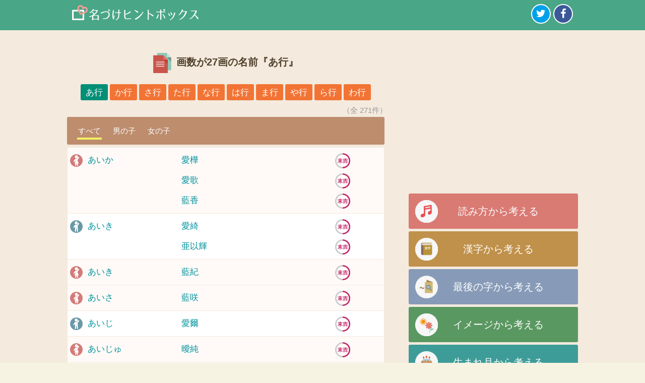

--- FILE ---
content_type: text/html; charset=UTF-8
request_url: https://namehintbox.com/kakusuname.php?ks=27&o=a
body_size: 6064
content:
<!doctype html>
<html lang="ja">

<head>
	<!--[if lt IE 9]>
<script src="js/html5shiv-printshiv.js"></script>
<script src="js/respond.min.js"></script>
<![endif]-->
	<title>画数が27画の名前『あ行』｜名付けヒントボックス - 赤ちゃんの名前を考える</title>
	<meta charset="UTF-8">
	<meta content="width=1024" name="viewport">	<meta charset="UTF-8">
	<meta content="IE=edge" http-equiv="X-UA-Compatible">
	<meta content="画数が27画の名前『あ行』" name="description">
	<meta http-equiv="Content-Style-Type" content="text/css">
	<link rel="stylesheet" type="text/css" href="https://yui.yahooapis.com/3.8.1/build/cssreset/cssreset-min.css">
	<link rel="stylesheet" href="css/style.css?date=20210515">
	<link rel="stylesheet" href="css/jquery-ui.css">
	<link rel="stylesheet" href="css/font-awesome-min.css">
	<script src="js/jquery-1.10.2.js"></script>

	<script type="text/javascript" src="https://apis.google.com/js/plusone.js">
		{
			lang: 'ja'
		}
	</script>
	<script>
		$(function() {
			//メニュー縦開閉
			var j_flg = "close";
			$('#menu-toggle').on("click", function() {
				$("#headmenu").slideToggle();
				if (j_flg == "close") {
					$("#menuin").html('<i class="fa fa-times fa-fw fa-2x"></i>');
					j_flg = "open";
				} else {
					$("#menuin").html('<i class="fa fa-bars fa-fw fa-2x"></i>');
					j_flg = "close";
				}
			});
		});
	</script>

</head>

<body>

	<div id="fb-root"></div>
	<script>
		(function(d, s, id) {
			var js, fjs = d.getElementsByTagName(s)[0];
			if (d.getElementById(id)) return;
			js = d.createElement(s);
			js.id = id;
			js.src = "//connect.facebook.net/ja_JP/all.js#xfbml=1";
			fjs.parentNode.insertBefore(js, fjs);
		}(document, 'script', 'facebook-jssdk'));
	</script>

	<script>
  (function(i,s,o,g,r,a,m){i['GoogleAnalyticsObject']=r;i[r]=i[r]||function(){
  (i[r].q=i[r].q||[]).push(arguments)},i[r].l=1*new Date();a=s.createElement(o),
  m=s.getElementsByTagName(o)[0];a.async=1;a.src=g;m.parentNode.insertBefore(a,m)
  })(window,document,'script','//www.google-analytics.com/analytics.js','ga');

  ga('create', 'UA-37439589-14', 'auto');
  ga('send', 'pageview');

</script>
	<noscript>
		<p class="fontRed">このコンテンツはJavaScriptに最適化されています。JavaScriptが無効になっている場合は、有効にしてください。</p>
	</noscript>

	<header id="header">
		<div id="headerArea">
			<h1 class="logo"><a href="https://namehintbox.com/" name="top" title="名付けヒントボックス - 赤ちゃんの名前を考える"><img src="https://namehintbox.com/images/title.png" alt="<br />
<b>Warning</b>:  Use of undefined constant HINTOBOX_ALL_TITLE - assumed 'HINTOBOX_ALL_TITLE' (this will throw an Error in a future version of PHP) in <b>/home/gearbase/namehintbox.com/public_html/header.php</b> on line <b>79</b><br />
HINTOBOX_ALL_TITLE"></a></h1>

			<div id="menu-toggle"><span id="menuin"><i class="fa fa-bars fa-fw fa-2x"></i></span></div>
						<div id="sns_area">
<a href="https://www.facebook.com/share.php?u=https://namehintbox.com/kakusuname.php?ks=27&o=a" target="_blank"><i class="fa fa-facebook fa-lg"></i></a>
<a href="https://twitter.com/share?url=https://namehintbox.com/kakusuname.php?ks=27&o=a&text=画数が27画の名前『あ行』｜名付けヒントボックス - 赤ちゃんの名前を考える" target="_blank"><i class="fa fa-twitter fa-lg"></i></a>
<span class="lineBtn"><a href="https://line.me/R/msg/text/?画数が27画の名前『あ行』｜名付けヒントボックス - 赤ちゃんの名前を考えるhttps://namehintbox.com/kakusuname.php?ks=27&o=a"><img src="images/linebutton.png" width="35px" height="35px" alt="LINEで送る" /></a></span>
</div><!-- /sns_area -->
		</div><!-- /headerArea -->

		<div id="headmenu">
			<ul>
				<li><a href="https://namehintbox.com/"><i class="fa fa-home fa-fw fa-lg"></i>ホーム</a></li>
				<li><a href="https://namehintbox.com/yomithink.php"><i class="fa fa-music fa-fw fa-lg"></i>読み方から考える</a></li>
				<li><a href="https://namehintbox.com/kanjithink.php"><i class="fa fa-book fa-fw fa-lg"></i>漢字から考える</a></li>
				<li><a href="https://namehintbox.com/tomejithink.php"><i class="fa fa-quote-right fa-fw fa-lg"></i>最後の字から考える</a></li>
				<li><a href="https://namehintbox.com/imagethink.php"><i class="fa fa-leaf fa-fw fa-lg"></i>イメージから考える</a></li>
				<li><a href="https://namehintbox.com/month.php"><i class="fa fa-birthday-cake fa-fw fa-lg"></i>生まれ月から考える</a></li>
				<li><a href="https://namehintbox.com/kakusuthink.php"><i class="fa fa-pencil fa-fw fa-lg"></i>画数から考える</a></li>
				<li><a href="https://namehintbox.com/nameranking.php"><i class="fa fa-smile-o fa-fw fa-lg"></i>人気名前ランキング</a></li>
				<li><a href="https://namehintbox.com/celebchild.php"><i class="fa fa-television fa-fw fa-lg"></i>有名人の子どもの名前</a></li>
				<li><a href="https://namehintbox.com/handan.php"><i class="fa fa-child fa-fw fa-lg"></i>姓名判断をする</a></li>
				<li><a href="https://namehintbox.com/namelist.php?o=あ"><i class="fa fa-file-text fa-fw fa-lg"></i>名前リスト</a></li>
			</ul>
			<div id="sns_area1">
<span class="lineBtn"><a href="http://line.me/R/msg/text/?画数が27画の名前『あ行』｜名付けヒントボックス - 赤ちゃんの名前を考えるhttps://namehintbox.com/kakusuname.php?ks=27&o=a"><img src="images/linebutton.png" width="35px" height="35px" alt="LINEで送る" /></a></span>
<a href="http://twitter.com/share?url=https://namehintbox.com/kakusuname.php?ks=27&o=a&text=画数が27画の名前『あ行』｜名付けヒントボックス - 赤ちゃんの名前を考える" target="_blank"><i class="fa fa-twitter fa-lg"></i></a>
<a href="http://www.facebook.com/share.php?u=https://namehintbox.com/kakusuname.php?ks=27&o=a" target="_blank"><i class="fa fa-facebook fa-lg"></i></a>
<a href="https://plus.google.com/share?url=https://namehintbox.com/kakusuname.php?ks=27&o=a" target="_blank"><i class="fa fa-google-plus fa-lg"></i></a>
</div><!-- /sns_area -->		</div>


	</header>

<div id="container">

<div id="dataZone">
<div class="section">
<div id="main">

<h2 id="tabPos"><img src="images/h2_name.png">画数が27画の名前『あ行』</h2>

<ul class="centerBox">
<li class="inBlock">
<span class="currentBoxGo">あ行</span>
<li class="inBlock">
<a href="https://namehintbox.com/kakusuname.php?ks=27&o=ka"><span class="linkBoxGo">か行</span></a>
<li class="inBlock">
<a href="https://namehintbox.com/kakusuname.php?ks=27&o=sa"><span class="linkBoxGo">さ行</span></a>
<li class="inBlock">
<a href="https://namehintbox.com/kakusuname.php?ks=27&o=ta"><span class="linkBoxGo">た行</span></a>
<li class="inBlock">
<a href="https://namehintbox.com/kakusuname.php?ks=27&o=na"><span class="linkBoxGo">な行</span></a>
<li class="inBlock">
<a href="https://namehintbox.com/kakusuname.php?ks=27&o=ha"><span class="linkBoxGo">は行</span></a>
<li class="inBlock">
<a href="https://namehintbox.com/kakusuname.php?ks=27&o=ma"><span class="linkBoxGo">ま行</span></a>
<li class="inBlock">
<a href="https://namehintbox.com/kakusuname.php?ks=27&o=ya"><span class="linkBoxGo">や行</span></a>
<li class="inBlock">
<a href="https://namehintbox.com/kakusuname.php?ks=27&o=ra"><span class="linkBoxGo">ら行</span></a>
<li class="inBlock">
<a href="https://namehintbox.com/kakusuname.php?ks=27&o=wa"><span class="linkBoxGo">わ行</span></a>
</ul>

<div class="pageRecord">（全 271件）</div>

<div class="switch">
<nav class="bread_nav">
<ul>
<li class="menu_choice"><a href="https://namehintbox.com/kakusuname.php?ks=27&amp;o=a">すべて</a></li>
<li><a href="https://namehintbox.com/kakusuname.php?ks=27&amp;o=a&s=1">男の子</a></li>
<li><a href="https://namehintbox.com/kakusuname.php?ks=27&amp;o=a&s=2">女の子</a></li>
</ul>
</nav>
</div><!-- /breadcrumb -->

<ul class="listArea">


<li class="listG">
<div class="list30">
<span class="li-ym"><a href="https://namehintbox.com/yomitokanji.php?yomi=あいか">あいか</a></span>
</div>
<div class="list68">
<div class="li-Unity">
<span class="li-kj-ks"><a href="https://namehintbox.com/namedata.php?n=愛樺">愛樺</a></span>
<span class="li-img"><img src="images/point2.png" alt="末吉"></span>
</div>
<div class="li-Unity">
<span class="li-kj-ks"><a href="https://namehintbox.com/namedata.php?n=愛歌">愛歌</a></span>
<span class="li-img"><img src="images/point2.png" alt="末吉"></span>
</div>
<div class="li-Unity">
<span class="li-kj-ks"><a href="https://namehintbox.com/namedata.php?n=藍香">藍香</a></span>
<span class="li-img"><img src="images/point2.png" alt="末吉"></span>
</div>

</div>
</li>

<li class="listB">
<div class="list30">
<span class="li-ym"><a href="https://namehintbox.com/yomitokanji.php?yomi=あいき">あいき</a></span>
</div>
<div class="list68">
<div class="li-Unity">
<span class="li-kj-ks"><a href="https://namehintbox.com/namedata.php?n=愛綺">愛綺</a></span>
<span class="li-img"><img src="images/point2.png" alt="末吉"></span>
</div>
<div class="li-Unity">
<span class="li-kj-ks"><a href="https://namehintbox.com/namedata.php?n=亜以輝">亜以輝</a></span>
<span class="li-img"><img src="images/point2.png" alt="末吉"></span>
</div>

</div>
</li>

<li class="listG">
<div class="list30">
<span class="li-ym"><a href="https://namehintbox.com/yomitokanji.php?yomi=あいき">あいき</a></span>
</div>
<div class="list68">
<div class="li-Unity">
<span class="li-kj-ks"><a href="https://namehintbox.com/namedata.php?n=藍紀">藍紀</a></span>
<span class="li-img"><img src="images/point2.png" alt="末吉"></span>
</div>

</div>
</li>

<li class="listG">
<div class="list30">
<span class="li-ym"><a href="https://namehintbox.com/yomitokanji.php?yomi=あいさ">あいさ</a></span>
</div>
<div class="list68">
<div class="li-Unity">
<span class="li-kj-ks"><a href="https://namehintbox.com/namedata.php?n=藍咲">藍咲</a></span>
<span class="li-img"><img src="images/point2.png" alt="末吉"></span>
</div>

</div>
</li>

<li class="listB">
<div class="list30">
<span class="li-ym"><a href="https://namehintbox.com/yomitokanji.php?yomi=あいじ">あいじ</a></span>
</div>
<div class="list68">
<div class="li-Unity">
<span class="li-kj-ks"><a href="https://namehintbox.com/namedata.php?n=愛爾">愛爾</a></span>
<span class="li-img"><img src="images/point2.png" alt="末吉"></span>
</div>

</div>
</li>

<li class="listG">
<div class="list30">
<span class="li-ym"><a href="https://namehintbox.com/yomitokanji.php?yomi=あいじゅ">あいじゅ</a></span>
</div>
<div class="list68">
<div class="li-Unity">
<span class="li-kj-ks"><a href="https://namehintbox.com/namedata.php?n=曖純">曖純</a></span>
<span class="li-img"><img src="images/point2.png" alt="末吉"></span>
</div>

</div>
</li>

<li class="listB">
<div class="list30">
<span class="li-ym"><a href="https://namehintbox.com/yomitokanji.php?yomi=あいと">あいと</a></span>
</div>
<div class="list68">
<div class="li-Unity">
<span class="li-kj-ks"><a href="https://namehintbox.com/namedata.php?n=藍音">藍音</a></span>
<span class="li-img"><img src="images/point2.png" alt="末吉"></span>
</div>

</div>
</li>

<li class="listG">
<div class="list30">
<span class="li-ym"><a href="https://namehintbox.com/yomitokanji.php?yomi=あいな">あいな</a></span>
</div>
<div class="list68">
<div class="li-Unity">
<span class="li-kj-ks"><a href="https://namehintbox.com/namedata.php?n=藍南">藍南</a></span>
<span class="li-img"><img src="images/point2.png" alt="末吉"></span>
</div>

</div>
</li>

<li class="listG">
<div class="list30">
<span class="li-ym"><a href="https://namehintbox.com/yomitokanji.php?yomi=あいね">あいね</a></span>
</div>
<div class="list68">
<div class="li-Unity">
<span class="li-kj-ks"><a href="https://namehintbox.com/namedata.php?n=愛寧">愛寧</a></span>
<span class="li-img"><img src="images/point2.png" alt="末吉"></span>
</div>
<div class="li-Unity">
<span class="li-kj-ks"><a href="https://namehintbox.com/namedata.php?n=藍音">藍音</a></span>
<span class="li-img"><img src="images/point2.png" alt="末吉"></span>
</div>
<div class="li-Unity">
<span class="li-kj-ks"><a href="https://namehintbox.com/namedata.php?n=絢衣音">絢衣音</a></span>
<span class="li-img"><img src="images/point2.png" alt="末吉"></span>
</div>

</div>
</li>

<li class="listG">
<div class="list30">
<span class="li-ym"><a href="https://namehintbox.com/yomitokanji.php?yomi=あいみ">あいみ</a></span>
</div>
<div class="list68">
<div class="li-Unity">
<span class="li-kj-ks"><a href="https://namehintbox.com/namedata.php?n=藍海">藍海</a></span>
<span class="li-img"><img src="images/point2.png" alt="末吉"></span>
</div>
<div class="li-Unity">
<span class="li-kj-ks"><a href="https://namehintbox.com/namedata.php?n=藍美">藍美</a></span>
<span class="li-img"><img src="images/point2.png" alt="末吉"></span>
</div>

</div>
</li>

<li class="listG">
<div class="list30">
<span class="li-ym"><a href="https://namehintbox.com/yomitokanji.php?yomi=あいりす">あいりす</a></span>
</div>
<div class="list68">
<div class="li-Unity">
<span class="li-kj-ks"><a href="https://namehintbox.com/namedata.php?n=愛里寿">愛里寿</a></span>
<span class="li-img"><img src="images/point2.png" alt="末吉"></span>
</div>

</div>
</li>

<li class="listB">
<div class="list30">
<span class="li-ym"><a href="https://namehintbox.com/yomitokanji.php?yomi=あいる">あいる</a></span>
</div>
<div class="list68">
<div class="li-Unity">
<span class="li-kj-ks"><a href="https://namehintbox.com/namedata.php?n=愛瑠">愛瑠</a></span>
<span class="li-img"><img src="images/point2.png" alt="末吉"></span>
</div>

</div>
</li>

<li class="listG">
<div class="list30">
<span class="li-ym"><a href="https://namehintbox.com/yomitokanji.php?yomi=あいる">あいる</a></span>
</div>
<div class="list68">
<div class="li-Unity">
<span class="li-kj-ks"><a href="https://namehintbox.com/namedata.php?n=愛瑠">愛瑠</a></span>
<span class="li-img"><img src="images/point2.png" alt="末吉"></span>
</div>

</div>
</li>

<li class="listB">
<div class="list30">
<span class="li-ym"><a href="https://namehintbox.com/yomitokanji.php?yomi=あいろう">あいろう</a></span>
</div>
<div class="list68">
<div class="li-Unity">
<span class="li-kj-ks"><a href="https://namehintbox.com/namedata.php?n=藍郎">藍郎</a></span>
<span class="li-img"><img src="images/point2.png" alt="末吉"></span>
</div>

</div>
</li>

<li class="listG">
<div class="list30">
<span class="li-ym"><a href="https://namehintbox.com/yomitokanji.php?yomi=あえり">あえり</a></span>
</div>
<div class="list68">
<div class="li-Unity">
<span class="li-kj-ks"><a href="https://namehintbox.com/namedata.php?n=合恵理">合恵理</a></span>
<span class="li-img"><img src="images/point2.png" alt="末吉"></span>
</div>

</div>
</li>

<li class="listG">
<div class="list30">
<span class="li-ym"><a href="https://namehintbox.com/yomitokanji.php?yomi=あおい">あおい</a></span>
</div>
<div class="list68">
<div class="li-Unity">
<span class="li-kj-ks"><a href="https://namehintbox.com/namedata.php?n=亜緒衣">亜緒衣</a></span>
<span class="li-img"><img src="images/point2.png" alt="末吉"></span>
</div>

</div>
</li>

<li class="listB">
<div class="list30">
<span class="li-ym"><a href="https://namehintbox.com/yomitokanji.php?yomi=あおき">あおき</a></span>
</div>
<div class="list68">
<div class="li-Unity">
<span class="li-kj-ks"><a href="https://namehintbox.com/namedata.php?n=碧暉">碧暉</a></span>
<span class="li-img"><img src="images/point2.png" alt="末吉"></span>
</div>

</div>
</li>

<li class="listG">
<div class="list30">
<span class="li-ym"><a href="https://namehintbox.com/yomitokanji.php?yomi=あおね">あおね</a></span>
</div>
<div class="list68">
<div class="li-Unity">
<span class="li-kj-ks"><a href="https://namehintbox.com/namedata.php?n=蒼寧">蒼寧</a></span>
<span class="li-img"><img src="images/point2.png" alt="末吉"></span>
</div>

</div>
</li>

<li class="listG">
<div class="list30">
<span class="li-ym"><a href="https://namehintbox.com/yomitokanji.php?yomi=あかね">あかね</a></span>
</div>
<div class="list68">
<div class="li-Unity">
<span class="li-kj-ks"><a href="https://namehintbox.com/namedata.php?n=彩錦">彩錦</a></span>
<span class="li-img"><img src="images/point2.png" alt="末吉"></span>
</div>
<div class="li-Unity">
<span class="li-kj-ks"><a href="https://namehintbox.com/namedata.php?n=明夏音">明夏音</a></span>
<span class="li-img"><img src="images/point2.png" alt="末吉"></span>
</div>
<div class="li-Unity">
<span class="li-kj-ks"><a href="https://namehintbox.com/namedata.php?n=明香根">明香根</a></span>
<span class="li-img"><img src="images/point2.png" alt="末吉"></span>
</div>

</div>
</li>

<li class="listG">
<div class="list30">
<span class="li-ym"><a href="https://namehintbox.com/yomitokanji.php?yomi=あかり">あかり</a></span>
</div>
<div class="list68">
<div class="li-Unity">
<span class="li-kj-ks"><a href="https://namehintbox.com/namedata.php?n=亜香梨">亜香梨</a></span>
<span class="li-img"><img src="images/point2.png" alt="末吉"></span>
</div>
<div class="li-Unity">
<span class="li-kj-ks"><a href="https://namehintbox.com/namedata.php?n=愛花里">愛花里</a></span>
<span class="li-img"><img src="images/point2.png" alt="末吉"></span>
</div>
<div class="li-Unity">
<span class="li-kj-ks"><a href="https://namehintbox.com/namedata.php?n=明佳理">明佳理</a></span>
<span class="li-img"><img src="images/point2.png" alt="末吉"></span>
</div>
<div class="li-Unity">
<span class="li-kj-ks"><a href="https://namehintbox.com/namedata.php?n=明香莉">明香莉</a></span>
<span class="li-img"><img src="images/point2.png" alt="末吉"></span>
</div>
<div class="li-Unity">
<span class="li-kj-ks"><a href="https://namehintbox.com/namedata.php?n=紋佳里">紋佳里</a></span>
<span class="li-img"><img src="images/point2.png" alt="末吉"></span>
</div>
<div class="moreDisp" id="dataMore_2akari" data-more=2akari>
<span class="downMore"><i class="fa fa-caret-down fa-fw fa-lg"></i>もっと表示する</span>
</div><!-- /moreDisp -->
<div class="ovdata" id="dataAll_2akari">
<div class="li-Unity">
<span class="li-kj-ks"><a href="https://namehintbox.com/namedata.php?n=紋加莉">紋加莉</a></span>
<span class="li-img"><img src="images/point2.png" alt="末吉"></span>
</div>
</div><!-- /ovdata -->
</div>
</li>

<li class="listG">
<div class="list30">
<span class="li-ym"><a href="https://namehintbox.com/yomitokanji.php?yomi=あがさ">あがさ</a></span>
</div>
<div class="list68">
<div class="li-Unity">
<span class="li-kj-ks"><a href="https://namehintbox.com/namedata.php?n=有賀咲">有賀咲</a></span>
<span class="li-img"><img src="images/point2.png" alt="末吉"></span>
</div>

</div>
</li>

<li class="listB">
<div class="list30">
<span class="li-ym"><a href="https://namehintbox.com/yomitokanji.php?yomi=あき">あき</a></span>
</div>
<div class="list68">
<div class="li-Unity">
<span class="li-kj-ks"><a href="https://namehintbox.com/namedata.php?n=朝輝">朝輝</a></span>
<span class="li-img"><img src="images/point2.png" alt="末吉"></span>
</div>

</div>
</li>

<li class="listG">
<div class="list30">
<span class="li-ym"><a href="https://namehintbox.com/yomitokanji.php?yomi=あきえ">あきえ</a></span>
</div>
<div class="list68">
<div class="li-Unity">
<span class="li-kj-ks"><a href="https://namehintbox.com/namedata.php?n=亜季絵">亜季絵</a></span>
<span class="li-img"><img src="images/point2.png" alt="末吉"></span>
</div>
<div class="li-Unity">
<span class="li-kj-ks"><a href="https://namehintbox.com/namedata.php?n=亜希愛">亜希愛</a></span>
<span class="li-img"><img src="images/point2.png" alt="末吉"></span>
</div>
<div class="li-Unity">
<span class="li-kj-ks"><a href="https://namehintbox.com/namedata.php?n=亜貴依">亜貴依</a></span>
<span class="li-img"><img src="images/point2.png" alt="末吉"></span>
</div>
<div class="li-Unity">
<span class="li-kj-ks"><a href="https://namehintbox.com/namedata.php?n=亜貴枝">亜貴枝</a></span>
<span class="li-img"><img src="images/point2.png" alt="末吉"></span>
</div>
<div class="li-Unity">
<span class="li-kj-ks"><a href="https://namehintbox.com/namedata.php?n=亜貴英">亜貴英</a></span>
<span class="li-img"><img src="images/point2.png" alt="末吉"></span>
</div>

</div>
</li>

<li class="listB">
<div class="list30">
<span class="li-ym"><a href="https://namehintbox.com/yomitokanji.php?yomi=あきお">あきお</a></span>
</div>
<div class="list68">
<div class="li-Unity">
<span class="li-kj-ks"><a href="https://namehintbox.com/namedata.php?n=亜輝央">亜輝央</a></span>
<span class="li-img"><img src="images/point2.png" alt="末吉"></span>
</div>

</div>
</li>

<li class="listG">
<div class="list30">
<span class="li-ym"><a href="https://namehintbox.com/yomitokanji.php?yomi=あきか">あきか</a></span>
</div>
<div class="list68">
<div class="li-Unity">
<span class="li-kj-ks"><a href="https://namehintbox.com/namedata.php?n=耀花">耀花</a></span>
<span class="li-img"><img src="images/point2.png" alt="末吉"></span>
</div>

</div>
</li>

<li class="listG">
<div class="list30">
<span class="li-ym"><a href="https://namehintbox.com/yomitokanji.php?yomi=あきこ">あきこ</a></span>
</div>
<div class="list68">
<div class="li-Unity">
<span class="li-kj-ks"><a href="https://namehintbox.com/namedata.php?n=綾記子">綾記子</a></span>
<span class="li-img"><img src="images/point2.png" alt="末吉"></span>
</div>

</div>
</li>

<li class="listB">
<div class="list30">
<span class="li-ym"><a href="https://namehintbox.com/yomitokanji.php?yomi=あきさと">あきさと</a></span>
</div>
<div class="list68">
<div class="li-Unity">
<span class="li-kj-ks"><a href="https://namehintbox.com/namedata.php?n=瞭敏">瞭敏</a></span>
<span class="li-img"><img src="images/point2.png" alt="末吉"></span>
</div>

</div>
</li>

<li class="listB">
<div class="list30">
<span class="li-ym"><a href="https://namehintbox.com/yomitokanji.php?yomi=あきし">あきし</a></span>
</div>
<div class="list68">
<div class="li-Unity">
<span class="li-kj-ks"><a href="https://namehintbox.com/namedata.php?n=明貴志">明貴志</a></span>
<span class="li-img"><img src="images/point2.png" alt="末吉"></span>
</div>

</div>
</li>

<li class="listB">
<div class="list30">
<span class="li-ym"><a href="https://namehintbox.com/yomitokanji.php?yomi=あきしげ">あきしげ</a></span>
</div>
<div class="list68">
<div class="li-Unity">
<span class="li-kj-ks"><a href="https://namehintbox.com/namedata.php?n=顕重">顕重</a></span>
<span class="li-img"><img src="images/point2.png" alt="末吉"></span>
</div>

</div>
</li>

<li class="listB">
<div class="list30">
<span class="li-ym"><a href="https://namehintbox.com/yomitokanji.php?yomi=あきたか">あきたか</a></span>
</div>
<div class="list68">
<div class="li-Unity">
<span class="li-kj-ks"><a href="https://namehintbox.com/namedata.php?n=璃貴">璃貴</a></span>
<span class="li-img"><img src="images/point2.png" alt="末吉"></span>
</div>

</div>
</li>

<li class="listB">
<div class="list30">
<span class="li-ym"><a href="https://namehintbox.com/yomitokanji.php?yomi=あきてる">あきてる</a></span>
</div>
<div class="list68">
<div class="li-Unity">
<span class="li-kj-ks"><a href="https://namehintbox.com/namedata.php?n=暁輝">暁輝</a></span>
<span class="li-img"><img src="images/point2.png" alt="末吉"></span>
</div>
<div class="li-Unity">
<span class="li-kj-ks"><a href="https://namehintbox.com/namedata.php?n=陽輝">陽輝</a></span>
<span class="li-img"><img src="images/point2.png" alt="末吉"></span>
</div>

</div>
</li>

<li class="listB">
<div class="list30">
<span class="li-ym"><a href="https://namehintbox.com/yomitokanji.php?yomi=あきと">あきと</a></span>
</div>
<div class="list68">
<div class="li-Unity">
<span class="li-kj-ks"><a href="https://namehintbox.com/namedata.php?n=輝富">輝富</a></span>
<span class="li-img"><img src="images/point2.png" alt="末吉"></span>
</div>
<div class="li-Unity">
<span class="li-kj-ks"><a href="https://namehintbox.com/namedata.php?n=亜樹斗">亜樹斗</a></span>
<span class="li-img"><img src="images/point2.png" alt="末吉"></span>
</div>
<div class="li-Unity">
<span class="li-kj-ks"><a href="https://namehintbox.com/namedata.php?n=亜騎人">亜騎人</a></span>
<span class="li-img"><img src="images/point2.png" alt="末吉"></span>
</div>

</div>
</li>

<li class="listB">
<div class="list30">
<span class="li-ym"><a href="https://namehintbox.com/yomitokanji.php?yomi=あきとし">あきとし</a></span>
</div>
<div class="list68">
<div class="li-Unity">
<span class="li-kj-ks"><a href="https://namehintbox.com/namedata.php?n=顕俊">顕俊</a></span>
<span class="li-img"><img src="images/point2.png" alt="末吉"></span>
</div>

</div>
</li>

<li class="listG">
<div class="list30">
<span class="li-ym"><a href="https://namehintbox.com/yomitokanji.php?yomi=あきな">あきな</a></span>
</div>
<div class="list68">
<div class="li-Unity">
<span class="li-kj-ks"><a href="https://namehintbox.com/namedata.php?n=亜紀菜">亜紀菜</a></span>
<span class="li-img"><img src="images/point2.png" alt="末吉"></span>
</div>
<div class="li-Unity">
<span class="li-kj-ks"><a href="https://namehintbox.com/namedata.php?n=亜貴奈">亜貴奈</a></span>
<span class="li-img"><img src="images/point2.png" alt="末吉"></span>
</div>

</div>
</li>

<li class="listB">
<div class="list30">
<span class="li-ym"><a href="https://namehintbox.com/yomitokanji.php?yomi=あきのぶ">あきのぶ</a></span>
</div>
<div class="list68">
<div class="li-Unity">
<span class="li-kj-ks"><a href="https://namehintbox.com/namedata.php?n=顕宣">顕宣</a></span>
<span class="li-img"><img src="images/point2.png" alt="末吉"></span>
</div>

</div>
</li>

<li class="listG">
<div class="list30">
<span class="li-ym"><a href="https://namehintbox.com/yomitokanji.php?yomi=あきは">あきは</a></span>
</div>
<div class="list68">
<div class="li-Unity">
<span class="li-kj-ks"><a href="https://namehintbox.com/namedata.php?n=亜季葉">亜季葉</a></span>
<span class="li-img"><img src="images/point2.png" alt="末吉"></span>
</div>

</div>
</li>

<li class="listB">
<div class="list30">
<span class="li-ym"><a href="https://namehintbox.com/yomitokanji.php?yomi=あきひこ">あきひこ</a></span>
</div>
<div class="list68">
<div class="li-Unity">
<span class="li-kj-ks"><a href="https://namehintbox.com/namedata.php?n=顕彦">顕彦</a></span>
<span class="li-img"><img src="images/point2.png" alt="末吉"></span>
</div>
<div class="li-Unity">
<span class="li-kj-ks"><a href="https://namehintbox.com/namedata.php?n=耀比己">耀比己</a></span>
<span class="li-img"><img src="images/point2.png" alt="末吉"></span>
</div>

</div>
</li>

<li class="listB">
<div class="list30">
<span class="li-ym"><a href="https://namehintbox.com/yomitokanji.php?yomi=あきひろ">あきひろ</a></span>
</div>
<div class="list68">
<div class="li-Unity">
<span class="li-kj-ks"><a href="https://namehintbox.com/namedata.php?n=彰寛">彰寛</a></span>
<span class="li-img"><img src="images/point2.png" alt="末吉"></span>
</div>
<div class="li-Unity">
<span class="li-kj-ks"><a href="https://namehintbox.com/namedata.php?n=慧裕">慧裕</a></span>
<span class="li-img"><img src="images/point2.png" alt="末吉"></span>
</div>

</div>
</li>

<li class="listB">
<div class="list30">
<span class="li-ym"><a href="https://namehintbox.com/yomitokanji.php?yomi=あきふみ">あきふみ</a></span>
</div>
<div class="list68">
<div class="li-Unity">
<span class="li-kj-ks"><a href="https://namehintbox.com/namedata.php?n=樹章">樹章</a></span>
<span class="li-img"><img src="images/point2.png" alt="末吉"></span>
</div>

</div>
</li>

<li class="listB">
<div class="list30">
<span class="li-ym"><a href="https://namehintbox.com/yomitokanji.php?yomi=あきほ">あきほ</a></span>
</div>
<div class="list68">
<div class="li-Unity">
<span class="li-kj-ks"><a href="https://namehintbox.com/namedata.php?n=顕保">顕保</a></span>
<span class="li-img"><img src="images/point2.png" alt="末吉"></span>
</div>

</div>
</li>

<li class="listG">
<div class="list30">
<span class="li-ym"><a href="https://namehintbox.com/yomitokanji.php?yomi=あきほ">あきほ</a></span>
</div>
<div class="list68">
<div class="li-Unity">
<span class="li-kj-ks"><a href="https://namehintbox.com/namedata.php?n=晶穂">晶穂</a></span>
<span class="li-img"><img src="images/point2.png" alt="末吉"></span>
</div>

</div>
</li>

<li class="listB">
<div class="list30">
<span class="li-ym"><a href="https://namehintbox.com/yomitokanji.php?yomi=あきまさ">あきまさ</a></span>
</div>
<div class="list68">
<div class="li-Unity">
<span class="li-kj-ks"><a href="https://namehintbox.com/namedata.php?n=哲優">哲優</a></span>
<span class="li-img"><img src="images/point2.png" alt="末吉"></span>
</div>
<div class="li-Unity">
<span class="li-kj-ks"><a href="https://namehintbox.com/namedata.php?n=朗優">朗優</a></span>
<span class="li-img"><img src="images/point2.png" alt="末吉"></span>
</div>

</div>
</li>

<li class="listG">
<div class="list30">
<span class="li-ym"><a href="https://namehintbox.com/yomitokanji.php?yomi=あきよ">あきよ</a></span>
</div>
<div class="list68">
<div class="li-Unity">
<span class="li-kj-ks"><a href="https://namehintbox.com/namedata.php?n=亜輝世">亜輝世</a></span>
<span class="li-img"><img src="images/point2.png" alt="末吉"></span>
</div>

</div>
</li>

<li class="listB">
<div class="list30">
<span class="li-ym"><a href="https://namehintbox.com/yomitokanji.php?yomi=あきよし">あきよし</a></span>
</div>
<div class="list68">
<div class="li-Unity">
<span class="li-kj-ks"><a href="https://namehintbox.com/namedata.php?n=彰義">彰義</a></span>
<span class="li-img"><img src="images/point2.png" alt="末吉"></span>
</div>
<div class="li-Unity">
<span class="li-kj-ks"><a href="https://namehintbox.com/namedata.php?n=聡義">聡義</a></span>
<span class="li-img"><img src="images/point2.png" alt="末吉"></span>
</div>

</div>
</li>

<li class="listB">
<div class="list30">
<span class="li-ym"><a href="https://namehintbox.com/yomitokanji.php?yomi=あきら">あきら</a></span>
</div>
<div class="list68">
<div class="li-Unity">
<span class="li-kj-ks"><a href="https://namehintbox.com/namedata.php?n=明羅">明羅</a></span>
<span class="li-img"><img src="images/point2.png" alt="末吉"></span>
</div>
<div class="li-Unity">
<span class="li-kj-ks"><a href="https://namehintbox.com/namedata.php?n=亜暉良">亜暉良</a></span>
<span class="li-img"><img src="images/point2.png" alt="末吉"></span>
</div>
<div class="li-Unity">
<span class="li-kj-ks"><a href="https://namehintbox.com/namedata.php?n=明貴良">明貴良</a></span>
<span class="li-img"><img src="images/point2.png" alt="末吉"></span>
</div>

</div>
</li>

<li class="listB">
<div class="list30">
<span class="li-ym"><a href="https://namehintbox.com/yomitokanji.php?yomi=あくと">あくと</a></span>
</div>
<div class="list68">
<div class="li-Unity">
<span class="li-kj-ks"><a href="https://namehintbox.com/namedata.php?n=亜空登">亜空登</a></span>
<span class="li-img"><img src="images/point2.png" alt="末吉"></span>
</div>

</div>
</li>

<li class="listB">
<div class="list30">
<span class="li-ym"><a href="https://namehintbox.com/yomitokanji.php?yomi=あぐり">あぐり</a></span>
</div>
<div class="list68">
<div class="li-Unity">
<span class="li-kj-ks"><a href="https://namehintbox.com/namedata.php?n=安駆里">安駆里</a></span>
<span class="li-img"><img src="images/point2.png" alt="末吉"></span>
</div>

</div>
</li>

<li class="listG">
<div class="list30">
<span class="li-ym"><a href="https://namehintbox.com/yomitokanji.php?yomi=あげは">あげは</a></span>
</div>
<div class="list68">
<div class="li-Unity">
<span class="li-kj-ks"><a href="https://namehintbox.com/namedata.php?n=茜華波">茜華波</a></span>
<span class="li-img"><img src="images/point2.png" alt="末吉"></span>
</div>

</div>
</li>

<li class="listB">
<div class="list30">
<span class="li-ym"><a href="https://namehintbox.com/yomitokanji.php?yomi=あさき">あさき</a></span>
</div>
<div class="list68">
<div class="li-Unity">
<span class="li-kj-ks"><a href="https://namehintbox.com/namedata.php?n=朝輝">朝輝</a></span>
<span class="li-img"><img src="images/point2.png" alt="末吉"></span>
</div>
<div class="li-Unity">
<span class="li-kj-ks"><a href="https://namehintbox.com/namedata.php?n=麻樹">麻樹</a></span>
<span class="li-img"><img src="images/point2.png" alt="末吉"></span>
</div>

</div>
</li>

<li class="listB">
<div class="list30">
<span class="li-ym"><a href="https://namehintbox.com/yomitokanji.php?yomi=あさと">あさと</a></span>
</div>
<div class="list68">
<div class="li-Unity">
<span class="li-kj-ks"><a href="https://namehintbox.com/namedata.php?n=諒翔">諒翔</a></span>
<span class="li-img"><img src="images/point2.png" alt="末吉"></span>
</div>

</div>
</li>

<li class="listG">
<div class="list30">
<span class="li-ym"><a href="https://namehintbox.com/yomitokanji.php?yomi=あさみ">あさみ</a></span>
</div>
<div class="list68">
<div class="li-Unity">
<span class="li-kj-ks"><a href="https://namehintbox.com/namedata.php?n=阿紗美">阿紗美</a></span>
<span class="li-img"><img src="images/point2.png" alt="末吉"></span>
</div>
<div class="li-Unity">
<span class="li-kj-ks"><a href="https://namehintbox.com/namedata.php?n=麻沙美">麻沙美</a></span>
<span class="li-img"><img src="images/point2.png" alt="末吉"></span>
</div>

</div>
</li>

<li class="listB">
<div class="list30">
<span class="li-ym"><a href="https://namehintbox.com/yomitokanji.php?yomi=あすか">あすか</a></span>
</div>
<div class="list68">
<div class="li-Unity">
<span class="li-kj-ks"><a href="https://namehintbox.com/namedata.php?n=明寿翔">明寿翔</a></span>
<span class="li-img"><img src="images/point2.png" alt="末吉"></span>
</div>

</div>
</li>

<li class="listG">
<div class="list30">
<span class="li-ym"><a href="https://namehintbox.com/yomitokanji.php?yomi=あすか">あすか</a></span>
</div>
<div class="list68">
<div class="li-Unity">
<span class="li-kj-ks"><a href="https://namehintbox.com/namedata.php?n=亜須佳">亜須佳</a></span>
<span class="li-img"><img src="images/point2.png" alt="末吉"></span>
</div>
<div class="li-Unity">
<span class="li-kj-ks"><a href="https://namehintbox.com/namedata.php?n=愛寿花">愛寿花</a></span>
<span class="li-img"><img src="images/point2.png" alt="末吉"></span>
</div>
<div class="li-Unity">
<span class="li-kj-ks"><a href="https://namehintbox.com/namedata.php?n=明寿賀">明寿賀</a></span>
<span class="li-img"><img src="images/point2.png" alt="末吉"></span>
</div>

</div>
</li>

<li class="listB">
<div class="list30">
<span class="li-ym"><a href="https://namehintbox.com/yomitokanji.php?yomi=あすき">あすき</a></span>
</div>
<div class="list68">
<div class="li-Unity">
<span class="li-kj-ks"><a href="https://namehintbox.com/namedata.php?n=明日毅">明日毅</a></span>
<span class="li-img"><img src="images/point2.png" alt="末吉"></span>
</div>
<div class="li-Unity">
<span class="li-kj-ks"><a href="https://namehintbox.com/namedata.php?n=明日輝">明日輝</a></span>
<span class="li-img"><img src="images/point2.png" alt="末吉"></span>
</div>

</div>
</li>

<li class="listG">
<div class="list30">
<span class="li-ym"><a href="https://namehintbox.com/yomitokanji.php?yomi=あすほ">あすほ</a></span>
</div>
<div class="list68">
<div class="li-Unity">
<span class="li-kj-ks"><a href="https://namehintbox.com/namedata.php?n=明日穂">明日穂</a></span>
<span class="li-img"><img src="images/point2.png" alt="末吉"></span>
</div>

</div>
</li>

<li class="listG">
<div class="list30">
<span class="li-ym"><a href="https://namehintbox.com/yomitokanji.php?yomi=あずき">あずき</a></span>
</div>
<div class="list68">
<div class="li-Unity">
<span class="li-kj-ks"><a href="https://namehintbox.com/namedata.php?n=杏粋姫">杏粋姫</a></span>
<span class="li-img"><img src="images/point2.png" alt="末吉"></span>
</div>

</div>
</li>

<li class="listG">
<div class="list30">
<span class="li-ym"><a href="https://namehintbox.com/yomitokanji.php?yomi=あずさ">あずさ</a></span>
</div>
<div class="list68">
<div class="li-Unity">
<span class="li-kj-ks"><a href="https://namehintbox.com/namedata.php?n=亜瑞沙">亜瑞沙</a></span>
<span class="li-img"><img src="images/point2.png" alt="末吉"></span>
</div>

</div>
</li>

<li class="listB">
<div class="list30">
<span class="li-ym"><a href="https://namehintbox.com/yomitokanji.php?yomi=あずみ">あずみ</a></span>
</div>
<div class="list68">
<div class="li-Unity">
<span class="li-kj-ks"><a href="https://namehintbox.com/namedata.php?n=安須海">安須海</a></span>
<span class="li-img"><img src="images/point2.png" alt="末吉"></span>
</div>

</div>
</li>

<li class="listB">
<div class="list30">
<span class="li-ym"><a href="https://namehintbox.com/yomitokanji.php?yomi=あそ">あそ</a></span>
</div>
<div class="list68">
<div class="li-Unity">
<span class="li-kj-ks"><a href="https://namehintbox.com/namedata.php?n=阿蘇">阿蘇</a></span>
<span class="li-img"><img src="images/point2.png" alt="末吉"></span>
</div>

</div>
</li>

<li class="listB">
<div class="list30">
<span class="li-ym"><a href="https://namehintbox.com/yomitokanji.php?yomi=あつき">あつき</a></span>
</div>
<div class="list68">
<div class="li-Unity">
<span class="li-kj-ks"><a href="https://namehintbox.com/namedata.php?n=敦輝">敦輝</a></span>
<span class="li-img"><img src="images/point2.png" alt="末吉"></span>
</div>
<div class="li-Unity">
<span class="li-kj-ks"><a href="https://namehintbox.com/namedata.php?n=淳樹">淳樹</a></span>
<span class="li-img"><img src="images/point2.png" alt="末吉"></span>
</div>
<div class="li-Unity">
<span class="li-kj-ks"><a href="https://namehintbox.com/namedata.php?n=章樹">章樹</a></span>
<span class="li-img"><img src="images/point2.png" alt="末吉"></span>
</div>
<div class="li-Unity">
<span class="li-kj-ks"><a href="https://namehintbox.com/namedata.php?n=篤基">篤基</a></span>
<span class="li-img"><img src="images/point2.png" alt="末吉"></span>
</div>

</div>
</li>

<li class="listG">
<div class="list30">
<span class="li-ym"><a href="https://namehintbox.com/yomitokanji.php?yomi=あつき">あつき</a></span>
</div>
<div class="list68">
<div class="li-Unity">
<span class="li-kj-ks"><a href="https://namehintbox.com/namedata.php?n=淳樹">淳樹</a></span>
<span class="li-img"><img src="images/point2.png" alt="末吉"></span>
</div>

</div>
</li>

<li class="listG">
<div class="list30">
<span class="li-ym"><a href="https://namehintbox.com/yomitokanji.php?yomi=あつこ">あつこ</a></span>
</div>
<div class="list68">
<div class="li-Unity">
<span class="li-kj-ks"><a href="https://namehintbox.com/namedata.php?n=愛都子">愛都子</a></span>
<span class="li-img"><img src="images/point2.png" alt="末吉"></span>
</div>

</div>
</li>

<li class="listB">
<div class="list30">
<span class="li-ym"><a href="https://namehintbox.com/yomitokanji.php?yomi=あつし">あつし</a></span>
</div>
<div class="list68">
<div class="li-Unity">
<span class="li-kj-ks"><a href="https://namehintbox.com/namedata.php?n=亜津視">亜津視</a></span>
<span class="li-img"><img src="images/point2.png" alt="末吉"></span>
</div>

</div>
</li>

<li class="listB">
<div class="list30">
<span class="li-ym"><a href="https://namehintbox.com/yomitokanji.php?yomi=あつたか">あつたか</a></span>
</div>
<div class="list68">
<div class="li-Unity">
<span class="li-kj-ks"><a href="https://namehintbox.com/namedata.php?n=篤啓">篤啓</a></span>
<span class="li-img"><img src="images/point2.png" alt="末吉"></span>
</div>

</div>
</li>

<li class="listB">
<div class="list30">
<span class="li-ym"><a href="https://namehintbox.com/yomitokanji.php?yomi=あつてる">あつてる</a></span>
</div>
<div class="list68">
<div class="li-Unity">
<span class="li-kj-ks"><a href="https://namehintbox.com/namedata.php?n=敦輝">敦輝</a></span>
<span class="li-img"><img src="images/point2.png" alt="末吉"></span>
</div>
</div>
</li>
</ul>

<div class="pager">
<span class="currentpage">1</span><a href="https://namehintbox.com/kakusuname.php?ks=27&amp;o=a&page=2">2</a><a href="https://namehintbox.com/kakusuname.php?ks=27&amp;o=a&page=3">3</a><a href="https://namehintbox.com/kakusuname.php?ks=27&amp;o=a&page=2"><i class="fa fa-chevron-right"></i></a>
</div>

<div class="infoBox">
<p>画数の数え方は、新字体(現在の手書きの画数)で数えています。<br>
</div>

</div>

<div id="side">

<div class="pr_area">
<script async src="//pagead2.googlesyndication.com/pagead/js/adsbygoogle.js"></script>
<!-- HintBoxRectangleL -->
<ins class="adsbygoogle"
     style="display:inline-block;width:336px;height:280px"
     data-ad-client="ca-pub-6266617242025116"
     data-ad-slot="2869371390"></ins>
<script>
(adsbygoogle = window.adsbygoogle || []).push({});
</script>
</div>
<nav>
<div class="sideBox">
<ul class="sideList">
<li class="mYomi"><a href="https://namehintbox.com/yomithink.php">読み方から考える</a></li>
<li class="mKanji"><a href="https://namehintbox.com/kanjithink.php">漢字から考える</a></li>
<li class="mTomeji"><a href="https://namehintbox.com/tomejithink.php">最後の字から考える</a></li>
<li class="mImage"><a href="https://namehintbox.com/imagethink.php">イメージから考える</a></li>
<li class="mMonth"><a href="https://namehintbox.com/month.php">生まれ月から考える</a></li>
<li class="mKakusu"><a href="https://namehintbox.com/kakusuthink.php">画数から考える</a></li>
<li class="mRank"><a href="https://namehintbox.com/nameranking.php">人気名前ランキング</a></li>
<li class="mCeleb"><a href="https://namehintbox.com/celebchild.php">有名人の子どもの名前</a></li>
<li class="mHandan"><a href="https://namehintbox.com/handan.php">姓名判断をする</a></li>
</ul>
</div><!-- /sideBox -->
</nav>

</div><!-- /side -->
</div>
</div>



</div><!-- /container -->

<script src="js/jquery.my_more.js"></script>

<div id="adsZone">
<div class="pr_area">
<script async src="//pagead2.googlesyndication.com/pagead/js/adsbygoogle.js"></script>
<!-- HintBoxRectangleL -->
<ins class="adsbygoogle"
     style="display:inline-block;width:336px;height:280px"
     data-ad-client="ca-pub-6266617242025116"
     data-ad-slot="2869371390"></ins>
<script>
(adsbygoogle = window.adsbygoogle || []).push({});
</script>
</div></div>

<p id="page-top"><a href="#header"><i class="fa fa-arrow-up fa-fw fa-lg"></i></a></p>

<footer id="footer">
<div id="footerArea">
<div id="footer_nav">
<ul>
<li><a href="https://namehintbox.com/"><i class="fa fa-chevron-circle-right fa-fw"></i>ホーム</a></li>
<li><a href="https://namehintbox.com/yomithink.php"><i class="fa fa-chevron-circle-right fa-fw"></i>読み方から考える</a></li>
<li><a href="https://namehintbox.com/kanjithink.php"><i class="fa fa-chevron-circle-right fa-fw"></i>漢字から考える</a></li>
<li><a href="https://namehintbox.com/tomejithink.php"><i class="fa fa-chevron-circle-right fa-fw"></i>最後の字から考える</a></li>
<li><a href="https://namehintbox.com/imagethink.php"><i class="fa fa-chevron-circle-right fa-fw"></i>イメージから考える</a></li>
<li><a href="https://namehintbox.com/month.php"><i class="fa fa-chevron-circle-right fa-fw"></i>生まれ月から考える</a></li>
<li><a href="https://namehintbox.com/kakusuthink.php"><i class="fa fa-chevron-circle-right fa-fw"></i>画数から考える</a></li>
<li><a href="https://namehintbox.com/nameranking.php"><i class="fa fa-chevron-circle-right fa-fw"></i>人気名前ランキング</a></li>
<li><a href="https://namehintbox.com/celebchild.php"><i class="fa fa-chevron-circle-right fa-fw"></i>有名人の子どもの名前</a></li>
<li><a href="https://namehintbox.com/handan.php"><i class="fa fa-chevron-circle-right fa-fw"></i>姓名判断をする</a></li>
<li><a href="https://namehintbox.com/namelist.php?o=あ"><i class="fa fa-chevron-circle-right fa-fw"></i>名前リスト</a></li>
<li><a href="https://namehintbox.com/privacy-policy.php"><i class="fa fa-chevron-circle-right fa-fw"></i>プライバシーポリシー</a></li>
<li><a href="https://namehintbox.com/mailform.php"><i class="fa fa-chevron-circle-right fa-fw"></i>メール</a></li>
</ul>
</div><!-- /footer_nav -->

<div id="serviceInfo">『名付けヒントボックス』は赤ちゃん・子どもの名前を考える際の名付けお助けサービスです</div>
<p id="copyright">Copyright &copy; 2026 名付けヒントボックス All rights Reserved.</p>
</div><!-- /footerArea -->
</footer>

<div id="fb-root"></div>
<script>
//Twitter
!function(d,s,id){var js,fjs=d.getElementsByTagName(s)[0],p=/^http:/.test(d.location)?'http':'https';if(!d.getElementById(id)){js=d.createElement(s);js.id=id;js.src=p+'://platform.twitter.com/widgets.js';fjs.parentNode.insertBefore(js,fjs);}}(document, 'script', 'twitter-wjs');

$(function(){
	//ENTERキー無効
	$("input"). keydown(function(e) {
		if ((e.which && e.which === 13) || (e.keyCode && e.keyCode === 13)) {
			return false;
		} else {
			return true;
		}
	});

	//ページトップへ
    var topBtn = $('#page-top');
    topBtn.hide();
    //スクロールが100に達したらボタン表示
    $(window).scroll(function () {
        if ($(this).scrollTop() > 1) {
            topBtn.fadeIn();
        } else {
            topBtn.fadeOut();
        }
    });
    //スクロールしてトップ
    topBtn.click(function () {
        $('body,html').animate({
            scrollTop: 0
        }, 500);
        return false;
    });
});
</script>

</body>
</html>


--- FILE ---
content_type: text/html; charset=utf-8
request_url: https://www.google.com/recaptcha/api2/aframe
body_size: 269
content:
<!DOCTYPE HTML><html><head><meta http-equiv="content-type" content="text/html; charset=UTF-8"></head><body><script nonce="LmF9LfZyXFY_xZQJmXTYrg">/** Anti-fraud and anti-abuse applications only. See google.com/recaptcha */ try{var clients={'sodar':'https://pagead2.googlesyndication.com/pagead/sodar?'};window.addEventListener("message",function(a){try{if(a.source===window.parent){var b=JSON.parse(a.data);var c=clients[b['id']];if(c){var d=document.createElement('img');d.src=c+b['params']+'&rc='+(localStorage.getItem("rc::a")?sessionStorage.getItem("rc::b"):"");window.document.body.appendChild(d);sessionStorage.setItem("rc::e",parseInt(sessionStorage.getItem("rc::e")||0)+1);localStorage.setItem("rc::h",'1769011832213');}}}catch(b){}});window.parent.postMessage("_grecaptcha_ready", "*");}catch(b){}</script></body></html>

--- FILE ---
content_type: text/css
request_url: https://namehintbox.com/css/style.css?date=20210515
body_size: 8229
content:
@charset "UTF-8";

html, body, div, span, applet, object, iframe, h1, h2, h3, h4, h5, h6, p, blockquote, pre, a, abbr, acronym, address, big, cite, code, del, dfn, em, font, ins, kbd, q, s, samp, small, strike, strong, sub, sup, tt, var, dl, dt, dd, ol, ul, li, fieldset, form, label, legend, table, caption, tbody, tfoot, thead, tr, th, td, nav {
	border: 0;
	font-family: inherit;
	font-size: 100%;
	font-style: inherit;
	font-weight: inherit;
	margin: 0;
	outline: 0;
	padding: 0;
	vertical-align: baseline;
}
:focus { outline: 0; }

/* 文字サイズの自動調整を無効化 */
html {
	-webkit-text-size-adjust: 100%;
}
html>/**/body {
    font-size: 17px;
}
body{
	font-family: " メイリオ", Meiryo, Osaka, " ヒラギノ角ゴ Pro W3", "Hiragino Kaku Gothic Pro", " ＭＳ Ｐゴシック", "MS PGothic", sans-serif;
	font-size: 100%;
	color: #51432D;
	background-color: #F6F3E2;
	line-height: 1.7;
	margin: 0;
	min-width: 1024px;
}
img {	/* 画像の下の空白除去 */
	vertical-align: text-bottom;
}

/* リスト設定 */
ul {
	list-style-type: none;
	padding: 5px;
}

.small {
	font-size: 90%;
}

/* 幅設定 */
#headerArea,
.bread_nav,
.section,
#footerArea {
	margin: 0 auto;
	overflow: hidden;
	width: 1024px;
}

h1 {
	clear: both;
	font-size: 140%;
	font-weight: bold;
	padding: 5px;
}

h2 {
	clear: both;
	font-size: 120%;
	margin: 5px;
	padding: 10px;
	background-repeat: no-repeat;
	font-weight: bold;
	text-align: center;
}
h2 img {
	height: 40px;
	margin-right: 10px;
	vertical-align: middle;
}
h2.h2Top {
	font-size: 160%;
	padding: 10px 0;
	text-align: center;
	font-weight: normal;
}

h3 {
	font-size: 110%;
	margin: 10px 0 5px 0;
	padding: 5px 10px 0 10px;
	background-repeat: no-repeat;
	font-weight: bold;
	text-align: center;
}
h3 img {
	height: 30px;
	margin-right: 10px;
	vertical-align: middle;
}
h3.puzzle {
	text-align: left;
}

/* 文字色クラス */
.fontRed {
	color: red;
}

.bold {
	font-weight: bold;
}

/* ボタン風リンクDIV */
.btnSection {
	clear: both;
	margin: 10px 0;
	padding-right: 10px;
	text-align: center;
}
.btn {
	margin: 2px 0;
	padding: 5px 10px;
	text-align: center;
	color: #FFF;
	font-size: 100%;
	-webkit-appearance: none;
	-moz-appearance: none;
	border: 1px solid #F27435;
}
.linkBtn,	/* divをaタグで囲む */
.topBtn,
.btn {
	background-color: #F27435;
	display: inline-block;
	/* display: inline-block For IE 6/7 */
	*display: inline;
	*zoom: 1;
	color: #FFF;
	border-radius: 3px;
	-webkit-border-radius: 3px;
	-moz-border-radius: 3px;
}
.topBtn {
	margin: 15px 0 10px 0;
	padding: 10px 20px;
}
.linkBtn {
	padding: 10px 25px;

}
.linkBox,
.linkBoxKs,
.linkBoxGo,
.kjymBox li a {
	background-color: #F27435;
}
.linkBtn:hover,
.topBtn:hover,
.btn:hover,
.linkBox:hover,
.linkBoxKs:hover,
.linkBoxGo:hover,
.kjymBox li a:hover {
	background-color: #FA5500;
}
.btnSection a {
	margin: 0 5px;
}

/* リンク設定 */
a{
	margin: 0;
	padding: 0;
	text-decoration: none;
	outline: 0;
	vertical-align: baseline;
	background: transparent;
	font-size: 100%;
	color: #00A0AD;
}
a:hover, a:active{
	outline: none;
	text-decoration: underline;
}

.listArea a,
.ccM a,
.ccW a,
.halfList_name a,
.halfList_kana a {
	color: #00929E;
}
ul.listArea a:hover,
.ccM a:hover,
.ccW a:hover,
halfList_name a:hover,
.halfList_kana a:hover {
	color: #40C0CB;
	text-decoration: underline;
}

.stc {	/* 文章枠(センター) */
	margin: 0 auto;
	padding: 5px 15px 10px 15px;
	text-align: center;
}

.centerBox {
	text-align: center;
}

.partition {
	overflow: hidden;
	margin: 10px;
	padding: 20px 5px 20px 10px;
	border-radius: 5px;
	-webkit-border-radius: 5px;
	-moz-border-radius: 5px;
}
/*背景色*/
.cGray {
	background-color: #F5F5F5;
}

/*文字色*/
.fc-gr { color: #3B8183; }
.fc-bl { color: #3299BB; }
.fc-or { color: #F27435; }
.fc-pp { color: #9C5E62; }
.fc-yl { color: #FCD036; }
.fc-gn { color: #578010; }
.fc-rd { color: #990000; }

.wrapper {
	overflow: hidden;
	margin: 0;
}

/* ヘッダー
*************************************************************/
#header {
	background-color: #49A686;
}
h1.logo {
	float: left;
}
#header .logo img {
	float: left;
	height: 30px;
	padding: 5px 10px 15px;
}
h1.logo a {
	margin: 0;
	padding: 0;
	font-size: 1px;
}

#menu-toggle {
	display: none;
	float: right;
	margin: 0;
	padding: 7px 10px;
	height: 48px;
	max-height: 48px;
	color: #FFFFFF;
	cursor: pointer;
	background-color: #ef6c00;
}
#menu-toggle span {
	display: inline-block;
	/* display: inline-block For IE 6/7 */
	*display: inline;
	*zoom: 1;
	padding-top: 5px;
}
#menu-toggle:hover {
	background-color: #FF831E;
}

#close-toggle {
	float: right;
	padding: 0 5px;
	font-size: 200%;
	cursor: pointer;
	line-height: 1.2;
}
#headmenu {
	overflow: hidden;
	display: none;
	font-size: 90%;
	background-color: #E66B6B;
	color: #fff;
}
#headmenu ul {
	clear: both;
	display: block;
	margin: 0 0 5px;
	padding: 0;
}
#headmenu ul li{
	display: block;
	margin: 0;
	line-height: 40px;
}
#headmenu ul li:hover {
	border-top:none;
	line-height:40px
}
#headmenu ul li:hover>a,
#close-toggle:hover {
	background-color:#C44D58;
}
#headmenu ul li a {
	padding: 0 15px;
	display: block;
	text-decoration: none;
	color: #fff;
}


/*パンくずナビ・切り替えタブ*/
#breadcrumb,
.switch {
	clear: both;
	overflow: hidden;
	background-color: #BD8D6E;
	padding: 10px;
}
.switch {
	margin: 0 5px;
	border-radius: 3px;
	-webkit-border-radius: 3px;
	-moz-border-radius: 3px;
}
.bread_nav {
	margin-top: 5px;
}
.bread_nav ul {
	overflow: hidden;
	font-size: 90%;
	margin: 0;
	padding: 0;
	list-style-image: none;
	list-style-type: none;
}
.bread_nav li {
	float: left;
	text-align: center;
	margin: 0 10px;
	padding: 0 2px;
	border-bottom: 4px solid #BD8D6E;
}
.bread_nav li a {
	display: block;
	color: #FFF;
	text-decoration: none;
}
.bread_nav li:hover,
.bread_nav li.menu_choice {
	border-bottom: 4px solid #F3F262;
}

.upsky {	/* TOPマージンを開ける */
	clear: both;
	overflow: hidden;
	margin: 50px 0 0 0;
	padding: 0;
}

/* フォーム入力
--------------------------------------------------------------*/
input,
textarea,
select {
	border: solid 1px #ccc;
	margin: 2px 0;
	padding: 2px 5px;
	border-radius: 3px;
	-webkit-border-radius: 3px;
	-moz-border-radius: 3px;
}
input:focus,
textarea:focus,
select:focus {
	border: solid 1px #EEA34A;
}
.form_item{
	display: block;
	padding-bottom: 10px;
}
.form_err {
	font-size: 85%;
	color: #F00;
	padding: 5px;
}
.textarea_ipt {
	width: 98%;
}
.submitDiv {
	text-align: center;
	display: block;
}

#imp_form {
	margin: 0 auto;
	padding: 10px 0 30px;
}
.form_line {
	display: block;
	clear: both;
	text-align: center;
}
.nameFM,
.nameKtgr {	/*「姓」「名」Title*/
	font-size: 100%;
}
#imp_form .form_item,
#imp_form .nameFM {
	display: block;
	width: 160px;	/*名前入力枠の幅*/
	float: left;
}
#imp_form .form_icon,
#imp_form .nameKtgr {
	display: block;
	width: 60px;	/*アイコン枠の幅*/
	float: left;
}
.form_icon img {
	height: 50px;
	width: 50px;
}
#imp_form .form_iconL {
	display: block;
	margin-right: 10px;
}
.form_iconL img {
	height: 80px;
	width: 80px;
}

#imp_form .small{
	display: block;
	font-size: 0.7em;
	text-align: center;
}
#mail_form {
	padding: 10px;
}
.mail_ipt {
	font-size: 100%;
	border: 0;
	padding: 5px;
	border: solid 1px #ccc;
	margin: 0;
	width: 350px;
}
.submit_erea {
	overflow: hidden;
	margin: 20px 0;
}

.name_ipt {
	font-size: 120%;
	border: 0;
	padding: 10px;
	border: solid 1px #ccc;
	width: 80%;
}
.kanji_ipt {
	height: 70px;
	width: 70px;
	font-size: 200%;
	text-align: center;
}

/* メッセージ */
.message {
	background-color: #FFE69F;
	margin: 5px;
	padding: 10px;
	width: 90%;
}

/*　姓名判断ボタン　*/
#imp_form button{
	clear: both;
	text-align: center;
	font-size: 1.2em;
	font-weight: bold;
	font-family: "ヒラギノ角ゴ Pro W3", "Hiragino Kaku Gothic Pro", "メイリオ", Meiryo, Osaka, "ＭＳ Ｐゴシック", "MS PGothic", sans-serif;
}
#imp_form .btn {
	width: 200px;
	margin: 10px;
	padding: 10px;
}

.ccList,
.cBirth {
	margin: 20px 10px;
}
.ccList li {
	overflow: hidden;
	display: table;
	width: 100%;
	margin: 2px 0;
}
.ccList li div {
	display: table-cell;
	padding: 5px 10px;
}
.cParent {
	width: 30%;
	background-color: #A46583;
	color: #FFF;
}
.cChild {
	width: 70%;
	background-color: #FFFFFF;
}
.ccM,
.ccW {
	background-repeat: no-repeat;
	background-position: 0 2px;
	background-size: 20px auto;
	padding-left: 25px;
}
.ccM {
	background-image: url(../images/c_boy.png);
}
.ccW {
	background-image: url(../images/c_girl.png);
}

.cBirth li {
	overflow: hidden;
	margin: 1px 0;
}
.cBirth li.cDay {
	display: block;
	margin-top: 10px;
	padding: 5px 10px;
	background-color: #AF7892;
	color: #FFF;
	font-weight: bold;
}
.cYear {
	display: table-cell;
	padding: 5px;
	width: 50px;
	background-color: #C7A0B2;
	color: #FFF;
	font-size: 70%;
	text-align: center;
}
.cData {
	display: table-cell;
	padding: 5px 10px;
	width: 540px;
	background-color: #FFFFFF;
}
.cGenre,
.mGenre {
	font-size: 80%;
	color: #6C6C6C;
	padding-left: 5px;
}


/* コンテンツ
*************************************************************/
#container {
	clear: both;
}
#main {
	float:left;
	width: 640px;
	overflow: hidden;
}
#mainZone {
	clear: both;
	margin: 0;
	padding: 30px 0;
}
#rankZone {
	clear: both;
	margin: 0;
	padding: 30px 0;
	background-color: #F3E1AB;
}
#selZone {
	clear: both;
	margin: 0;
	padding: 30px 0;
	background-color: #E9E9E9;
}
#dataZone {
	clear: both;
	margin: 0;
	padding: 30px 0;
	background-color: #F4EADE;
}
#monthZone {
	clear: both;
	margin: 0;
	padding: 30px 0;
	background-color: #C6E5D9;
}
#adsZone {
	clear: both;
	margin: 0;
	padding: 20px 0;
	background-color: #BD8D6E;
}
#pplZone {
	clear: both;
	margin: 0;
	padding: 30px 0;
	background-color: #B17E81;
}
#clbZone {
	clear: both;
	margin: 0;
	padding: 30px 0;
	background-color: #E0F3FA;
}
ul.topMenu {
	text-align: center;
}
ul.topMenu li {
	display: inline-block;
	/* display: inline-block For IE 6/7 */
	*display: inline;
	*zoom: 1;
	width: 200px;
	margin: 15px 10px;
	vertical-align: top;
}
ul.topMenu a {
	font-size: 100%;
}
ul.topMenu p {
	font-size: 80%;
}
ul.topMenu img {
	height: 180px;
}

.mainLinkBox {
	text-align: center;
}
.mainLinkBox img {
	width: 50px;
	height: 50px;
	vertical-align: middle;
	margin-right: 10px;
}
.mainLinkBox a {
	color: #FFFFFF;
	font-size: 110%;
}

.selectJP {	/*50音選択ジャンプ<span>*/
	padding: 0 15px;
	font-size: 94%;
}

/*タブ切り替え*/
.tabUL {
	overflow: hidden;
}
.tabUL li{
	font-size: 90%;
	list-style-type: none;
	float: left;
	margin: 3px 3px 3px 0;
	padding: 5px 10px;
	border-radius: 8px 8px 0 0;
	-moz-border-radius: 8px 8px 0 0;
	-webkit-border-radius: 8px 8px 0 0;
}
.tabUL li.current{
	font-weight: bold;
	border-top: 1px solid #CCC;
	border-right: 1px solid #CCC;
	border-left: 1px solid #CCC;
}
.tabUL li.tabSelect{
	background-color: #17A699;
}
.tabUL li a{
	color: #FFFFFF;
}

.aliasBox {	/*月の別名枠*/
	margin: 0 20px;
	padding: 10px 10px 0 20px;
}
.stoneBox {	/*誕生石枠*/
	float: left;
	margin: 0;
	width: 500px;
}
.zodiacBox {	/*星座枠*/
	float: left;
	margin: 0;
	width: 524px;
}

#infoZone {
	clear: both;
	margin: 0;
	padding: 30px 0;
	background-color: #F4DFD6;
}

#resultZone {
	clear: both;
	margin: 0 auto;
	text-align: center;
}
.wordFrame {
	display: inline-block;
	/* display: inline-block For IE 6/7 */
	*display: inline;
	*zoom: 1;
	height: 100px;
	width: 100px;
	border: 1px solid #D3D3D3;
	background-color: #FFF8BA;
	margin: 10px;
	border-radius: 50%;
	-moz-border-radius: 50%;
	-webkit-border-radius: 50%;
}
.sLine {
	display: block;
	margin: 0 auto;
	height: 27px;
	font-size: 90%;
	line-height: 35px;
}
.bLine {
	display: block;
	margin: 0 auto;
	height: 73px;
	font-size: 300%;
	line-height: 1.1;
}
.wordInfo {
	overflow: hidden;
	clear: both;
	padding: 15px 10px;
}
.infoBL {
	overflow: hidden;
	clear: both;
	padding: 15px 10px;
}
.infoBL .fa {
	color: #B28247;
}
.infoBL dt {
	padding: 20px 2px 0 2px;
	font-size: 105%;
	font-weight: bold;
}
.infoBL dd {
	padding: 2px 0px 20px 30px;
	font-size: 90%;
	border-bottom: 1px solid #C6C6C6;
}
.i-mark {
	float: left;
	width: 60px;
	font-size: 100%;
	padding: 5px 0;
	text-align: center;
}
.i-kanji {
	font-size: 150%;
	line-height: 1.1;
}
.i-ks {
	font-size: 70%;
	padding-left: 20px;
}
.i-databox {
	float: left;
	width: 88%;
}
.i-dt {
	padding: 2px 10px;
	font-weight: bold;
}
.i-dd {
	padding: 2px 10px;
}
.i-dd img {
	margin: 0 20px;
	width: 35px;
	vertical-align: middle;
}
.undln {
	border-bottom: 1px solid #C7C7C7;
}

.infoBox {
	clear: both;
	margin: 10px;
	padding: 15px 20px;
	font-size: 90%;
	background-color: #E8E8E8;
	border-radius: 5px;
	-webkit-border-radius: 5px;
	-moz-border-radius: 5px;
	border: 1px solid #D7D7D7;
}

.nameYomi {
	display: inline-block;
	/* display: inline-block For IE 6/7 */
	*display: inline;
	*zoom: 1;
	height: 25px;
	padding: 0 15px 0 23px;
	font-size: 100%;
	font-weight: bold;
	background-size: 20px auto;
	background-repeat: no-repeat;
	background-position: 0 center;
}

/* ↓ floatで横並びさせて中央揃えさせる */
.center {
	 position: relative;
	 overflow: hidden;
}
.floatLeft {
	position: relative;
	left: 50%;	/* 要素を右に50%移動。先頭を中央に持ってくる。*/
	float: left;
}
.centerList {
	position: relative;
	left: -50%; /* 要素を左に50%移動。*/
	float: left;
	padding: 0;
}
/* ↑ [END] floatで横並びさせて中央揃えさせる */


/* リストエリア
*************************************************************/
/*月の情報*/
ul.monthUL {
	overflow: hidden;
	padding: 5px 5px;
	margin: 20px 0 5px 0;
}
li.aliasList {
	float: left;
	display: block;
	width: 24%;
	text-align: center;
}
.aliasYomi {	/*月の別名の読み<DIV>*/
	margin: 0 auto;
	padding: 5px 0 0 0;
	font-size: 70%;
	line-height: 1.1;
}
.aliasName {	/*月の別名<DIV>*/
	margin: 0 auto;
	padding: 0 0 10px 0;
	font-size: 110%;
}
.prevNext {
	overflow: hidden;
	clear: both;
	margin: 0;
}
.monthPrev {
	float: left;
}
.monthNext {
	float: right;
}
.monthPrev a,
.monthNext a {
	margin: 0 10px;
	display: inline-block;
	/* display: inline-block For IE 6/7 */
	*display: inline;
	*zoom: 1;
	font-size: 100%;
}

li.stoneList,
li.zodiacList {
	overflow: hidden;
	display: block;
	clear: both;
}
.stoneName {	/*誕生石名<DIV>*/
	margin: 0 auto;
	padding: 10px 10px 5px 10px;
	font-size: 100%;
	font-weight: bold;
}
.stoneMean {	/*誕生石の意味<DIV>*/
	margin: 0 auto;
	padding: 0 10px 20px 20px;
	font-size: 90%;
}
.stoneMean span {	/*「意味」*/
	margin: 0 10px;
	padding: 0 10px;
}
.zodiacImg,
.zodiacRight {
	float: left;
}
.zodiacImg img {
	width: 45px;
	height: 45px;
	padding: 10px;
}
.zodiacName {	/*星座名<DIV>*/
	margin: 0 auto;
	padding: 10px 10px 5px 10px;
	font-size: 100%;
	font-weight: bold;
}
.zodiacTime {	/*星座の期間<DIV>*/
	margin: 0 auto;
	padding: 0 10px 20px 10px;
	font-size: 90%;
}
.bclbrec {
	padding: 5px 0 10px 50px;
}


.halfListBoy,
.halfListGirl {
	width: 48%;
	margin: 5px 0;
	padding: 0 5px 10px 5px;
}
.halfListBoy,
.mainRight {
	float: left;
}
.halfListGirl,
.mainLeft {
	float: right;
}
ul.listArea,
ul.halfArea {
	overflow: hidden;
	padding: 5px 5px;
	margin: 0 auto;
}
ul.listArea li {
	clear: both;
	overflow: hidden;
	display: block;
	margin: 1px;
	padding: 5px 0 5px 40px;
	font-size: 100%;
	background-size: 25px auto;
	background-repeat: no-repeat;
	background-position: 5px 13px;
}
li.listB,
.nameB {
	background-image: url(../images/c_boy.png);
}
li.listB {
	background-color: #FFFFFF;
	/*background-color: #FDFFEC;*/
}
li.listG,
.nameG {
	background-image: url(../images/c_girl.png);
}
li.listG {
	background-color: #FFFAF7;
}

ul.halfArea li {
	display: block;
	height: 40px;
	border-radius: 3px 0 0 3px;
	-webkit-border-radius: 3px 0 0 3px;
	-moz-border-radius: 3px 0 0 3px;

}
.rankArea img {
	padding-top: 7px;
	width: 30px;
	height: 30px;
}
.halfList {
	clear: both;
	overflow: hidden;
	margin: 1px;
	font-size: 100%;
	background-color: #FFFFFF;
}

.list15 { width: 15%; float: left; }
.list20 { width: 20%; float: left; }
.list25 { width: 25%; float: left; }
.list30 { width: 30%; float: left; }
.list40 { width: 40%; float: left; }
.list60 { width: 60%; float: left; }
.list68 { width: 68%; float: left; }
.list70 { width: 70%; float: left; }
.list80 { width: 80%; float: left; }

.li-Unity {
	clear: both;
}
.li-Unity:hover {
	clear: both;
	background-color: #FFF9D4;
	border-radius: 3px;
	-webkit-border-radius: 3px;
	-moz-border-radius: 3px;
}

/* 名前候補表示内 */
.li-ym,
.li-kj,
.li-kj-ks,
.li-ks,
.li-ksL,
.li-img {
	display: inline-block;
	/* display: inline-block For IE 6/7 */
	*display: inline;
	*zoom: 1;
	height: 40px;
	line-height: 40px;

}
.li-kj {
	padding-left: 10px;
	width: 60%;
}
.li-kj-ks {
	padding-left: 10px;
	width: 75%;
}
.li-ks {
	width: 20%;
	font-size: 90%;
	text-align: center;
}
.li-ksL {
	width: 50%;
	font-size: 90%;
	text-align: center;
}
.li-img {
	margin: 0;
}
.li-img img {
	width: 30px;
	vertical-align: middle;
}

.jumpBtn {
	display: inline-block;
	/* display: inline-block For IE 6/7 */
	*display: inline;
	*zoom: 1;
	height: 30px;
}
.jumpBtn a {
	line-height: 25px;
	margin: 2px 5px;
	padding: 7px 20px;
	font-size: 90%;
	border-radius: 3px;
	-webkit-border-radius: 3px;
	-moz-border-radius: 3px;
	background-color: #F2F1EE;
	border: 1px solid #DBDACE;
}
.jumpBtn a:hover {
	background-color: #EAE9E3;
}

.downMore {
	display: inline-block;
	/* display: inline-block For IE 6/7 */
	*display: inline;
	*zoom: 1;
	margin: 2px 5px;
	padding: 2px 20px 2px 10px;
	font-size: 80%;
	border-radius: 3px;
	-webkit-border-radius: 3px;
	-moz-border-radius: 3px;
	background-color: #F2F1EE;
	border: 1px solid #DBDACE;
	cursor: pointer;
	color: #5A4841;
}
.downMore:hover {
	background-color: #EAE9E3;
}


/* ↑名前候補表示内 */

.halfList div {
	margin: 0;
	height: 40px;		/*高さを揃えて、*/
	line-height: 40px;	/*縦方向中央揃え*/
}

.rankNo_boy,
.rankNo_girl {	/*ランキング順位枠*/
	float: left;
	font-size: 90%;
	width: 60px;
	padding: 0;
	font-weight: bold;
	text-align: center;
	color: #FFFFFF;
}
.rankNo_boy {
	background-color: #00A8C6;
}
.rankNo_girl {
	background-color: #ED6F90;
}
.halfList_name {
	float: left;
	font-size: 100%;
	width: 25%;
	padding: 0 0 0 10px;
}
.halfList_kana {
	float: left;
	font-size: 90%;
	width: 55%;
	padding: 0 5px;
}

.mainRight,
.mainLeft {
	width: 48%;
	margin: 5px;
	padding: 0;
	text-align: center;
}
.mainRight ul,
.mainLeft ul {
	margin: 0;
	padding: 0;
}
.inBlock {
	display: inline-block;
	/* display: inline-block For IE 6/7 */
	*display: inline;
	*zoom: 1;
	margin: 2px;
	text-align: center;
}
.linkBox,
.linkBoxKs,
.linkBoxBoy,
.linkBoxGirl {
	display:block;
	height: 40px;		/*高さを揃えて、*/
	line-height: 40px;	/*縦方向中央揃え*/
	border-radius: 3px;
	-webkit-border-radius: 3px;
	-moz-border-radius: 3px;
	padding: 2px 10px 0 10px;
	font-size: 110%;
}

.linkBoxGo,
.currentBoxGo {
	display:block;
	height: 30px;		/*高さを揃えて、*/
	line-height: 30px;	/*縦方向中央揃え*/
	border-radius: 3px;
	-webkit-border-radius: 3px;
	-moz-border-radius: 3px;
	padding: 2px 10px 0 10px;
	font-size: 100%;
}
.linkBoxKs {
	width: 50px;
}
.linkBoxSmallBoy,
.linkBoxSmallGirl {
	display:block;
	height: 30px;		/*高さを揃えて、*/
	line-height: 30px;	/*縦方向中央揃え*/
	border-radius: 3px;
	-webkit-border-radius: 3px;
	-moz-border-radius: 3px;
	font-size: 90%;
	width: 90px;
}
.linkBoxBoy,
.linkBoxSmallBoy {
	background-color: #65B7AB;
}
.linkBoxBoy:hover,
.linkBoxSmallBoy:hover {
	background-color: #4FA99C;
}
.linkBoxGirl,
.linkBoxSmallGirl {
	background-color: #EA8C7F;
}
.linkBoxGirl:hover,
.linkBoxSmallGirl:hover {
	background-color: #E67666;
}
.inBlock a {
	color: #FFF;
}
.inBlock a:hover {
	text-decoration: none;
}
.currentBoxGo {
	color: #FFFFFF;
	background-color: #028F76;
}
/* 「名前はありません」 */
.nodata {
	margin: 20px;
}

/***　姓名判断結果
*****************/
#resultBox {
	margin: 10px 5px;
	padding: 15px 0 20px 0;
	background-color: #F5E0C6;
	border-radius: 5px;
	-webkit-border-radius: 5px;
	-moz-border-radius: 5px;
}
#resultKakusuArea,
#resultKanjiArea,
#resultInyouArea {
	text-align: center;
	margin: 0;
	padding: 0;
}
#resultKakusuArea li,
#resultKanjiArea li,
#resultInyouArea li {
	display: inline-block;
	/* display: inline-block For IE 6/7 */
	*display: inline;
	*zoom: 1;
	width: 60px;
	margin: 1px 1px;
	padding: 0;
}
#resultKakusuArea {
	font-size: 90%;
}
#resultKanjiArea {
	font-size: 200%;
	line-height: 1.1;
}
.moji_inyou {
	display: inline-block;
	/* display: inline-block For IE 6/7 */
	*display: inline;
	*zoom: 1;
	height: 30px;
	line-height: 30px;
	width: 30px;
	border-radius: 50%;
	-webkit-border-radius: 50%;
	-moz-border-radius: 50%;
	border: 1px solid #636363;
	text-align: center;
}
.color_in {
	background-color: #636363;
	color: #FFFFFF;
}
.color_you {
	background-color: #FFFFFF;
	color: #636363;
}
.gounBox {
	margin: 10px;
	border: 1px solid #DDDDDD;
}
.gounBox dt {
	display: block;
	overflow: hidden;
	padding: 10px 20px;
	background-color: #FCF9D1;
}
.gounBox dd {
	clear: both;
	padding: 10px 20px;
	font-size: 90%;
	background-color: #FFFFFF;
	border-bottom: 1px solid #DDDDDD;
}
.gounBox dd:last-child {
	border-bottom: none;
}
.gounDT {
	float: left;
	width: 45%;
	font-weight: bold;
	font-size: 120%;
}
.goblk {
	display: inline-block;
	/* display: inline-block For IE 6/7 */
	*display: inline;
	*zoom: 1;
	line-height: 60px;
}
.goblk .minwod {
	margin: 0 auto;
	padding: 5px 0 0 0;
	font-size: 80%;
	line-height: 1.1;
	font-weight: normal;
}
.goblk .lagwod {
	margin: 0 auto;
	padding: 0;
	height: auto;
	text-align: center;
	line-height: 40px;
	font-size: 110%;
}
.unKaku {
	padding-left: 20px;
	font-weight: normal;
	font-size: 90%;
}
.points {
	float: left;
	width: 20%;
}
.points img {
	width: 60px;
	height: 60px;
}

/* イメージ選択  */
ul.imgSelect {
	text-align: center;
}
ul.imgSelect li {
	display: inline-block;
	/* display: inline-block For IE 6/7 */
	*display: inline;
	*zoom: 1;
	width: 120px;
	margin: 10px;
	vertical-align: top;
}
ul.imgSelect a {
	overflow: hidden;
	font-size: 90%;
	margin: 0;
	padding: 0;
	color: #fff;
}
.imgSelect div {
	padding: 0;
	margin: 0;
	width: 123px;
}
.imgImg {
	height: 70px;
}
.imgWord {
	background-color: #5B8587;
}
ul.imgSelect img {
	padding: 0;
	margin: 0;
	height: 70px;
	border-radius: 3px 3px 0 0;
	-webkit-border-radius: 3px 3px 0 0;
	-moz-border-radius: 3px 3px 0 0;
}

/* 五十音選択
--------------------------------------------------------------*/
.partitionLA {
	margin: 0;
	padding: 10px 5px;
	border-radius: 5px;
	-webkit-border-radius: 5px;
	-moz-border-radius: 5px;
}
.selectBox {
	overflow: hidden;
	margin: 5px 10px;
	padding: 10px;
}
.selectBox ul {
	list-style-type: none;
	margin: 0;
	padding: 0;
	float: left;
	width: 20%;
}
.selectBox li a {
	display: block;
	margin: 3px;
	padding: 5px 0;
	color: #FFF;
	text-align: center;
	border-radius: 3px;
	-webkit-border-radius: 3px;
	-moz-border-radius: 3px;
}
.selectBox li.space a {
	visibility: hidden;
}
.boyBox li a {
	background-color: #88ADD7;
	font-weight: bold;
}
.girlBox li a {
	background-color: #E994BC;
	font-weight: bold;
}

.boyBox li a:hover {
	background-color: #6293CA;
	text-decoration: none;
}
.girlBox li a:hover {
	background-color: #DF67A0;
	text-decoration: none;
}
.kjymBox li a:hover {
	text-decoration: none;
}

.infimg {
	margin: 0 auto;
	padding-top: 20px;
	text-align: center;
}
.infimg img {
	height: 100px;
}
.infimg1 {
	margin: 0 auto;
	padding: 10px;
	text-align: center;
}
.infimg1 img {
	height: 80px;
}

/* 四字熟語 */
.yojiBox {
	clear: both;
	overflow: hidden;
	padding: 0;
	margin-bottom: 8px;
	background-color: #FCFBE0;
}
.yJyukugo {
	color: #fff;
	background-color: #D8914A;
	padding: 5px 10px;
}
.jTitl {
	font-size: 110%;
}
.jYomi {
	margin-left: 15px;
}
.jImi {
	padding: 2px 10px;
}
.oneBox {
	overflow: hidden;
	background-color: #FFFFFF;
}
.oneExam {
	float: left;
	margin: 0 5px;
	padding: 2px 10px;
	font-size: 80%;
	color: #fff;
	background-color: #87A6FF;
	border-radius: 5px;
	-webkit-border-radius: 5px;
	-moz-border-radius: 5px;
}
.oneList {
	padding-right: 20px;
	float: left;
}



/* サイドバー
*************************************************************/
#side {
	overflow: hidden;
	float: right;
	width: 336px;
	padding: 0 5px;
}
.sideBox {
	overflow: hidden;
	margin: 0;
}
.sideList {
	margin: 0;
	padding: 0;
}
.sideList li {
	display: block;
	margin: 5px 0;
	background-repeat: no-repeat;
	border-radius: 3px;
	-webkit-border-radius: 3px;
	-moz-border-radius: 3px;
}
.sideList li.mHome {
	background-color: #49A686;
	background-image: url(../images/s_home.png);
	background-size: auto 45px;
	background-position: 10pt 10pt;
}
.sideList li.mYomi {
	background-color: #D97A73;
	background-image: url(../images/s_yomi.png);
	background-size: auto 45px;
	background-position: 10pt 10pt;
}
.sideList li.mKanji {
	background-color: #C0914A;
	background-image: url(../images/s_kanji.png);
	background-size: auto 45px;
	background-position: 10pt 10pt;
}
.sideList li.mTomeji {
	background-color: #879BB8;
	background-image: url(../images/s_tomeji.png);
	background-size: auto 45px;
	background-position: 10pt 10pt;
}
.sideList li.mImage {
	background-color: #5A9862;
	background-image: url(../images/s_image.png);
	background-size: auto 45px;
	background-position: 10pt 10pt;
}
.sideList li.mMonth {
	background-color: #3E9C98;
	background-image: url(../images/s_birth.png);
	background-size: auto 45px;
	background-position: 10pt 10pt;
}
.sideList li.mKakusu {
	background-color: #6C707E;
	background-image: url(../images/s_kakusu.png);
	background-size: auto 45px;
	background-position: 10pt 10pt;
}
.sideList li.mRank {
	background-color: #D7AA1E;
	background-image: url(../images/s_ranking.png);
	background-size: auto 45px;
	background-position: 10pt 10pt;
}
.sideList li.mCeleb {
	background-color: #B17E81;
	background-image: url(../images/s_celeb.png);
	background-size: auto 45px;
	background-position: 10pt 10pt;
}
.sideList li.mHandan {
	background-color: #EE7C21;
	background-image: url(../images/s_handan.png);
	background-size: auto 45px;
	background-position: 10pt 10pt;
}
.sideList a {
	display: block;
	padding-left: 20px;
	height: 70px;
	line-height: 70px;
	text-align: center;
	font-size: 120%;
	color: #FFF;
}
#side a:hover {
	text-decoration: none;
}
.sideList li:hover {
	/*明るさ指定*/
	filter: brightness(1.1);
	-webkit-filter: brightness(1.1);
	-moz-filter: brightness(1.1);
	-o-filter: brightness(1.1);
	-ms-filter: brightness(1.1);

}

/* ページャー */
.pager {
	clear: both;
	font-size: 98%;
	width:100%;
	text-align:center;
	margin: 5px 0 10px 0;
	padding-bottom: 20px;
}
.pageRecord {	/* 件数表示 */
	float: right;
	font-size: 90%;
	color: #999;
	text-align: right;
}
.pager a,
.currentpage {
	display: inline-block;
	/* display: inline-block For IE 6/7 */
	*display: inline;
	*zoom: 1;
	height: 28px;
	margin: 2px 1px;
	padding: 2px 8px;
	border-radius: 3px;
	-moz-border-radius: 3px;
	-webkit-border-radius: 3px;
	color: #FFF;
	text-decoration: none;
}
.pager a {
	background-color: #FF9C5B;
}
.currentpage {
	background-color: #028F76;
}
.pager a:active,
.pager a:hover{
	background-color: #FF831E;
}

/* SNS
--------------------------------------------------------------*/
#sns_area {
	overflow: hidden;
	padding: 8px 10px 0 20px;
	width: 200px;
	font-size: 90%;
}
#sns_area1 {
	overflow: hidden;
	padding: 5px 10px 10px 20px;
	font-size: 90%;
}
#sns_area a,
#sns_area1 a {
	display: block;
	margin: 0 5px 0 0;
	padding: 0;
	color: #fff;
}
#sns_area,
#sns_area a {
	float: right;
}
#sns_area1,
#sns_area1 a {
	float: left;
}
#sns_area i,
#sns_area1 i {
	width: 35px;
	height: 35px;
	margin: 0;
	line-height: 35px;
	text-align: center;
}
#sns_area i {
	border-radius: 50%;
	-webkit-border-radius: 50%;
	-moz-border-radius: 50%;
	border: 2px solid #FFFFFF;
}
#sns_area1 i {
	border-radius: 3px;
	-webkit-border-radius: 3px;
	-moz-border-radius: 3px;
}
.fa-twitter { background: #00a1e9; }
.fa-facebook { background: #3b5998; }
.fa-google-plus { background: #c53727; }

/* LINEボタン */
.lineBtn {
	display: none;
}
#sns_area .lineBtn img {
	border-radius: 50%;
	-webkit-border-radius: 50%;
	-moz-border-radius: 50%;
	border: 2px solid #FFFFFF;
}

/* 広告エリア
***************************************************************/
.pr_area {
	margin: 0 auto;
	padding: 0;
	text-align: center;
}
.pr_in {
	margin: 0 auto;
	padding: 10px 0;
	text-align: center;
}

.pocket_img {
	margin: 0 auto;
	padding: 10px 0;
	text-align: center;
}
.pocket_img img {
width: 100%;
  height: auto;
	max-width: 330px;
}

/* ページ上部へ戻る(jquery使用)
*****************************************************/
#page-top {
    position: fixed;
    bottom: 45px;
    right: 0;
    font-size: 77%;
}
#page-top a {
    background-color: #3B8183;
    text-decoration: none;
    color: #fff;
    width: 40px;
    padding: 10px 0;
    text-align: center;
    display: block;
    border-radius: 5px 0 0 5px;
}
#page-top a:hover {
	background-color: #005F62;
}


/* フッター
***************************************************************/
#footer {
	clear: both;
	padding-top: 10px;
	background-color: #49A686;
}
#footer_nav {
	width: 1024px;
	padding: 10px 0;
}
#footer_nav ul li {
	float: left;
	padding: 2px;
	width: 240px;
}
#footer_nav a {
	padding: 5px;
	color: #fff;
	font-size: 90%;
}

#serviceInfo {
	clear: both;
	text-align: center;
	padding: 20px 10px 10px 10px;
	font-size: 80%;
	color: #FFFFFF;
}

/* copyright
--------------------------------------------------------------*/
#copyright {
	clear: both;
	padding: 10px;
	text-align: center;
	font-size: 80%;
	color: #FFFDEE;
}

/* 768px以下
------------------------------------------------------------*/
@media only screen and (max-width: 768px){
	.lineBtn {
		display: inline;
	}

}

/* 640px以下
------------------------------------------------------------*/
@media only screen and (max-width: 640px){
	html>/**/body {
		font-size: 15px;
	}
	body {
		min-width: initial;
		min-width: auto;
	}
	#header {
		width: 100%;
		top: 0;
	}
	#menu-toggle {
		display: inline;
		padding: 0 10px;
		font-size: 17px;
	}
	#sns_area {
		display: none;
	}
	#header .logo img {
		height: 25px;
		padding: 1px 10px 6px;
	}
	/* 幅設定 */
	#headerArea,
	#header_nav,
	.bread_nav,
	.section,
	#imp_form,
	#footerArea {
		width: 100%;
	}
	#footer_nav ul li {
		float: none;
	}
	#main {
		float: none;
		width: 100%;
	}
	#side {
		float: none;
		width: 100%;
		padding: 20px 0;
	}
	ul.topMenu li {
		width: 180px;
	}
	ul.topMenu img {
		height: 150px;
	}
	.pr_area {
		width: 100%;
	}
	.sideBox {
		padding: 0 30px;
	}
	.aliasBox {	/*月の別名枠*/
		margin: 0;
		padding: 0;
	}
	li.aliasList {
		width: 30%;
	}
	.stoneBox,		/*誕生石枠*/
	.zodiacBox {	/*星座枠*/
		float: none;
		width: 100%;
	}
	.halfListBoy,
	.halfListGirl {
		margin: 0 auto;
		width: 97%;
	}
	.halfListBoy,
	.mainRight,
	.halfListGirl,
	.mainLeft {
		float: none;
	}
	.mainRight,
	.mainLeft {
		width: 98%;
	}
	.halfList_name {
		width: 20%;
	}
	.halfList_kana {
		width: 55%;
	}
	#result_area {
		width: 96%;
	}
	#resultKakusuArea li,
	#resultKanjiArea li,
	#resultInyouArea li {
		width: 11%;
	}
	#resultKanjiArea {
		font-size: 180%;
	}
	#resultInyouArea {
		font-size: 90%;
	}
	.gounDT {
		width: 70%;
	}
	.points {
		float: right;
	}
	.wordInfo {
		padding: 15px 0;
	}
	.i-databox {
		width: 85%;
	}
	.zodiacImg,
	.zodiacRight {
		clear: both;
		width: 98%;
		text-align: center;
	}
	.upsky {
		margin-top: 20px;
	}
	.cGenre {
		display: block;
	}
	.bclbrec {
		padding: 5px 0 10px 5px;
	}
}

/* 450px以下
------------------------------------------------------------*/
@media only screen and (max-width: 450px){
	.sideBox {
		padding: 0 10px;
	}
	ul.topMenu li {
		width: 90%;
	}
	ul.topMenu img {
		height: 130px;
	}
	li.aliasList {
		width: 33%;
	}
	.aliasName {
		font-size: 100%;
	}
	.halfList_kana {
		width: 48%;
		font-size: 80%;
	}
	.list70 {
		width: 65%;
	}
	.list25 {
		width: 30%;
	}
	.li-kj {
		width: 70%;
	}
	.li-ks {
		display: none;
	}
	.i-mark {
		float: none;
		display: block;
		width: auto;
	}
	.i-dt,
	.i-dd {
		text-align: center;
	}
	.i-databox {
		float: none;
		width: 100%;
	}
	.jumpBtn {
		display: block;
		margin-top: 10px;
	}
	#imp_form .inpBox {
		width: 100px;
	}
	.name_ipt {
		width: 75%;
	}
	.infimg img {
		width: 80%;
		height: auto;
	}
	.mail_ipt {
		width: 98%;
	}
}
/* 320px以下
------------------------------------------------------------*/
@media only screen and (max-width: 320px){
	#header .logo {
		width: 60%;
	}
	#header .logo img {
		width: 100%;
	}
}


--- FILE ---
content_type: application/javascript
request_url: https://namehintbox.com/js/jquery.my_more.js
body_size: 208
content:
$(function() {
	$('.ovdata').hide();	// 非表示(デフォルト)

	// 『もっと表示する』アクション
	$('.moreDisp').on('click', '.downMore', function() {
		var j_moreid = $(this).parent().data('more');
		$('#dataMore_'+j_moreid).hide();
		$('#dataAll_'+j_moreid).slideDown();		
	});
});

--- FILE ---
content_type: text/plain
request_url: https://www.google-analytics.com/j/collect?v=1&_v=j102&a=2121775997&t=pageview&_s=1&dl=https%3A%2F%2Fnamehintbox.com%2Fkakusuname.php%3Fks%3D27%26o%3Da&ul=en-us%40posix&dt=%E7%94%BB%E6%95%B0%E3%81%8C27%E7%94%BB%E3%81%AE%E5%90%8D%E5%89%8D%E3%80%8E%E3%81%82%E8%A1%8C%E3%80%8F%EF%BD%9C%E5%90%8D%E4%BB%98%E3%81%91%E3%83%92%E3%83%B3%E3%83%88%E3%83%9C%E3%83%83%E3%82%AF%E3%82%B9%20-%20%E8%B5%A4%E3%81%A1%E3%82%83%E3%82%93%E3%81%AE%E5%90%8D%E5%89%8D%E3%82%92%E8%80%83%E3%81%88%E3%82%8B&sr=1280x720&vp=1280x720&_u=IEBAAEABAAAAACAAI~&jid=575203723&gjid=262845607&cid=1362150908.1769011831&tid=UA-37439589-14&_gid=295835512.1769011831&_r=1&_slc=1&z=197384137
body_size: -450
content:
2,cG-K2GK72E3S3